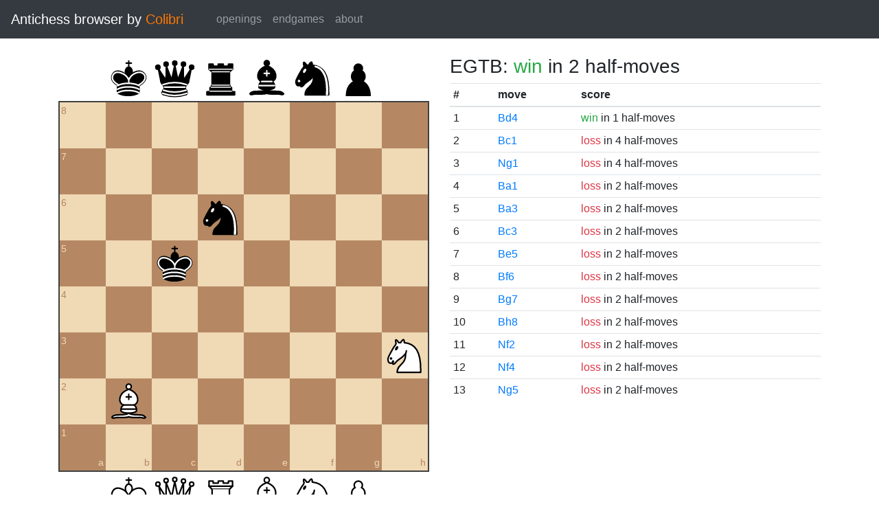

--- FILE ---
content_type: text/html; charset=UTF-8
request_url: https://catalin.francu.com/colibri/www/?fen=8%2F8%2F3n4%2F2k5%2F8%2F7N%2F1B6%2F8%20w%20-%20-%200%200
body_size: 1423
content:
<!doctype html>
<html lang="en">
  <head>
    <title>Colibri Suicide Chess Browser</title>
    <meta http-equiv="Content-Type" content="text/html; charset=UTF-8"/>
    <link href="css/third-party/bootstrap-4.5.0.min.css" rel="stylesheet" type="text/css">
    <link href="css/third-party/chessboard-1.0.0.min.css" rel="stylesheet" type="text/css">
    <link href="css/main.css?v=1" rel="stylesheet" type="text/css"/>
    <script src="js/third-party/jquery-3.5.1.min.js"></script>
    <script src="js/third-party/bootstrap-4.5.0.min.js"></script>
    <script src="js/third-party/chessboard-1.0.0.min.js"></script>
    <script src="js/main.js?v=1"></script>
  </head>

  <body>
    <nav class="navbar navbar-expand-lg navbar-dark bg-dark">
      <span class="navbar-brand">
        Antichess browser by <span class="plug">Colibri</span>
      </span>

      <button
        class="navbar-toggler"
        type="button"
        data-toggle="collapse"
        data-target="#navbar-menu">
        <span class="navbar-toggler-icon"></span>
      </button>

      <div class="collapse navbar-collapse mx-4" id="navbar-menu">
        <ul class="navbar-nav">
          <li class="nav-item">
            <a class="nav-link" href=".">openings</a>
          </li>
          <li class="nav-item">
            <a class="nav-link" href="?egtb">endgames</a>
          </li>
          <li class="nav-item">
            <a class="nav-link" href="about.php">about</a>
          </li>
        </ul>
      </div>
    </nav>

    <main class="container-fluid">
      <div class="container mt-4">
          <div class="row">
    <div class="col-lg mb-4">
      <div id="board"></div>

      <form class="mt-3">
        <div class="form-group row">
          <div class="col-md-6">
            <button id="startBtn" type="button" class="btn btn-sm btn-secondary">
              start position
            </button>
            <button id="clearBtn" type="button" class="btn btn-sm btn-secondary">
              clear board
            </button>
          </div>

          <div class="col-md-6">
            <select id="stm" class="form-control form-control-sm">
              <option value="w"">white to move</option>
              <option value="b" >black to move</option>
            </select>
          </div>
        </div>

        <div class="form-group row">
          <small class="col form-text text-muted">
            Click on the third or sixth rank to set the en passant target
            square.
          </small>
        </div>

        <div class="d-flex">
          <div class="mr-1">
            <label for="fen" class="col-form-label form-control-sm pl-0">FEN:</label>
          </div>
          <div class="flex-grow-1">
            <input
              id="fen"
              type="text"
              class="form-control form-control-sm"
              name="fen"
              value="8/8/3n4/2k5/8/7N/1B6/8 w - - 0 0"/>
          </div>
          <div class="ml-1">
            <button
              type="submit"
              id="goButton"
              class="btn btn-sm btn-primary">go</button>
          </div>
        </div>
      </form>
    </div>

    <div class="col-lg">
              <h3 class="parentScore">
  EGTB:   
      <span class="text-success">win</span>
  
      in 2 half-moves
  </h3>

<table class="table table-sm score-table">
  <thead>
    <tr>
      <th scope="col">#</th>
      <th scope="col">move</th>
      <th scope="col">score</th>
    </tr>
  </thead>
  <tbody>
          <tr>
        <td>
          1
        </td>
        <td>
          <a href="?fen=8%2F8%2F3n4%2F2k5%2F3B4%2F7N%2F8%2F8%20b%20-%20-%200%200">Bd4</a>
        </td>
        <td>
            
      <span class="text-success">win</span>
  
      in 1 half-moves
          </td>
      </tr>
          <tr>
        <td>
          2
        </td>
        <td>
          <a href="?fen=8%2F8%2F3n4%2F2k5%2F8%2F7N%2F8%2F2B5%20b%20-%20-%200%200">Bc1</a>
        </td>
        <td>
            
      <span class="text-danger">loss</span>
  
      in 4 half-moves
          </td>
      </tr>
          <tr>
        <td>
          3
        </td>
        <td>
          <a href="?fen=8%2F8%2F3n4%2F2k5%2F8%2F8%2F1B6%2F6N1%20b%20-%20-%200%200">Ng1</a>
        </td>
        <td>
            
      <span class="text-danger">loss</span>
  
      in 4 half-moves
          </td>
      </tr>
          <tr>
        <td>
          4
        </td>
        <td>
          <a href="?fen=8%2F8%2F3n4%2F2k5%2F8%2F7N%2F8%2FB7%20b%20-%20-%200%200">Ba1</a>
        </td>
        <td>
            
      <span class="text-danger">loss</span>
  
      in 2 half-moves
          </td>
      </tr>
          <tr>
        <td>
          5
        </td>
        <td>
          <a href="?fen=8%2F8%2F3n4%2F2k5%2F8%2FB6N%2F8%2F8%20b%20-%20-%200%200">Ba3</a>
        </td>
        <td>
            
      <span class="text-danger">loss</span>
  
      in 2 half-moves
          </td>
      </tr>
          <tr>
        <td>
          6
        </td>
        <td>
          <a href="?fen=8%2F8%2F3n4%2F2k5%2F8%2F2B4N%2F8%2F8%20b%20-%20-%200%200">Bc3</a>
        </td>
        <td>
            
      <span class="text-danger">loss</span>
  
      in 2 half-moves
          </td>
      </tr>
          <tr>
        <td>
          7
        </td>
        <td>
          <a href="?fen=8%2F8%2F3n4%2F2k1B3%2F8%2F7N%2F8%2F8%20b%20-%20-%200%200">Be5</a>
        </td>
        <td>
            
      <span class="text-danger">loss</span>
  
      in 2 half-moves
          </td>
      </tr>
          <tr>
        <td>
          8
        </td>
        <td>
          <a href="?fen=8%2F8%2F3n1B2%2F2k5%2F8%2F7N%2F8%2F8%20b%20-%20-%200%200">Bf6</a>
        </td>
        <td>
            
      <span class="text-danger">loss</span>
  
      in 2 half-moves
          </td>
      </tr>
          <tr>
        <td>
          9
        </td>
        <td>
          <a href="?fen=8%2F6B1%2F3n4%2F2k5%2F8%2F7N%2F8%2F8%20b%20-%20-%200%200">Bg7</a>
        </td>
        <td>
            
      <span class="text-danger">loss</span>
  
      in 2 half-moves
          </td>
      </tr>
          <tr>
        <td>
          10
        </td>
        <td>
          <a href="?fen=7B%2F8%2F3n4%2F2k5%2F8%2F7N%2F8%2F8%20b%20-%20-%200%200">Bh8</a>
        </td>
        <td>
            
      <span class="text-danger">loss</span>
  
      in 2 half-moves
          </td>
      </tr>
          <tr>
        <td>
          11
        </td>
        <td>
          <a href="?fen=8%2F8%2F3n4%2F2k5%2F8%2F8%2F1B3N2%2F8%20b%20-%20-%200%200">Nf2</a>
        </td>
        <td>
            
      <span class="text-danger">loss</span>
  
      in 2 half-moves
          </td>
      </tr>
          <tr>
        <td>
          12
        </td>
        <td>
          <a href="?fen=8%2F8%2F3n4%2F2k5%2F5N2%2F8%2F1B6%2F8%20b%20-%20-%200%200">Nf4</a>
        </td>
        <td>
            
      <span class="text-danger">loss</span>
  
      in 2 half-moves
          </td>
      </tr>
          <tr>
        <td>
          13
        </td>
        <td>
          <a href="?fen=8%2F8%2F3n4%2F2k3N1%2F8%2F8%2F1B6%2F8%20b%20-%20-%200%200">Ng5</a>
        </td>
        <td>
            
      <span class="text-danger">loss</span>
  
      in 2 half-moves
          </td>
      </tr>
      </tbody>
</table>
          </div>
  </div>
      </div>
    </main>

    <footer class="mt-3 pt-2 border-top text-center">
      Copyright 2013-2020 <a href="http://catalin.francu.com">Catalin Francu</a>

      <span class="text-muted px-3">•</span>

      <a href="https://github.com/CatalinFrancu/colibri/">source code</a>
    </footer>

  </body>
</html>
